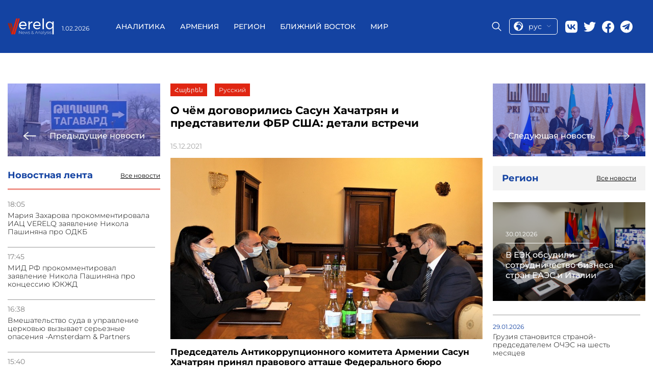

--- FILE ---
content_type: text/html; charset=UTF-8
request_url: https://verelq.am/ru/node/100081
body_size: 8993
content:
<!DOCTYPE html>
<html>
<head lang="ru">
<!-- Google tag (gtag.js) -->
<script async src="https://www.googletagmanager.com/gtag/js?id=G-NH70ZM3YBX"></script>
<script>
  window.dataLayer = window.dataLayer || [];
  function gtag(){dataLayer.push(arguments);}
  gtag('js', new Date());

  gtag('config', 'G-NH70ZM3YBX');
</script>
        

    <title>О чём договорились Сасун Хачатрян и представители ФБР США: детали встречи  - Новости 15.12.2021 | Verelq News</title>
    <meta name="robots" content="index,follow"/>
    <meta property="og:site_name" content="Verelq News" />
    <meta property="og:title" content="О чём договорились Сасун Хачатрян и представители ФБР США: детали встречи ">
    <meta property="twitter:title" content="О чём договорились Сасун Хачатрян и представители ФБР США: детали встречи ">
    <meta property="og:url" content="https://verelq.am/ru/node/100081"/>
            <meta property="og:type" content="article" />
        <meta property="article:published_time" content="2021-12-15T14:54:00+04:00"/>
        <meta property="article:modified_time" content="2021-12-15T16:01:33+04:00"/>
        <meta property="article:section" content="Армения" />
        <meta property="article:author" content="Verelq News" />
        <meta property="og:updated_time" content="2021-12-15T16:01:33+04:00"/>
        <meta property="og:image" content="https://verelq.am/uploads/news/8f67e626c7502283f5554c46bc0a7835.jpeg"/>
    <meta property="og:image:width" content="350"/>
    <meta property="og:image:height" content="448"/>
    <meta name="twitter:image" content="https://verelq.am/uploads/news/8f67e626c7502283f5554c46bc0a7835.jpeg"/>
    <meta property="twitter:image:width" content="350"/>
    <meta property="twitter:image:height" content="448"/>

    <meta property="og:locale" content="ru" />
    <meta name="keywords" content=""/>

    <meta name="description" content="Были затронуты также вопросы международной правовой взаимопомощи в рамках ряда дел коррупционного характера по возвращению незаконных активов."/>
    <meta name="twitter:description" content="Были затронуты также вопросы международной правовой взаимопомощи в рамках ряда дел коррупционного характера по возвращению незаконных активов."/>
    <meta http-equiv="Content-Type" content="text/html; charset=UTF-8">
    <meta name="viewport" content="width=device-width, initial-scale=1.0">
    <meta name="google-site-verification" content="cb7N241aJkdD75IC2-e7eymImN5Qdm9_f6RYVz05eKI" />
    <link rel="canonical" href="https://verelq.am/ru/node/100081" />

    <link rel="alternate" type="application/rss+xml" href="https://verelq.am/ru/rss" title="Verelq News Rss Feed">
    <link rel="sitemap" type="text/xml" href="https://verelq.am/ru/sitemap" title="Verelq Sitemap">

    <link rel="alternate" hreflang="hy-AM" href="https://verelq.am/hy" />
    <link rel="alternate" hreflang="ru-RU" href="https://verelq.am/ru" />

    <link rel="shortcut icon" href="https://verelq.am//images/favicon.png" type="image/x-icon">
    <link rel="icon" href="https://verelq.am//images/favicon.png" type="image/x-icon">

    <link rel="icon" type="image/x-icon" href="https://verelq.am/images/favicon.png"/>
    <link rel="shortcut icon" type="image/x-icon" href="https://verelq.am/images/favicon.png"/>

    <link rel="stylesheet" href="https://verelq.am/css/reset.css">
    <link rel="stylesheet" href="/css/font-awesome.min.css">
    <!--<link rel="stylesheet" href="https://verelq.am/css/lightslider.css">-->
    <!--<link rel="stylesheet" href="https://verelq.am/css/swiper.min.css">-->
<link rel="stylesheet"
      href="https://verelq.am/css/style-no-calendar-b.css?40246">
<!--    <link rel="stylesheet" href="--><!--css/responsive.css?t=--><!--">-->
    <link rel="stylesheet" href="https://verelq.am/css/jquery-ui.min.css">
    <link rel="stylesheet" href="https://verelq.am/css/jquery-ui.structure.min.css">
<!--    <link href='https://fonts.googleapis.com/css?family=Open+Sans:400,300,700,800' rel='stylesheet' type='text/css'>-->
<!--    <link href='https://fonts.googleapis.com/css?family=PT+Serif:400,700' rel='stylesheet' type='text/css'>-->
<!--    <link href='https://fonts.googleapis.com/css?family=Montserrat:100,200,300,400,500,600,700,800' rel='stylesheet'
      type='text/css'>-->

<link rel="stylesheet" href="/css/style-new-z.css?43971">
<link rel="stylesheet" href="https://verelq.am/css/calendar-2.css?1331">
    <script type="text/javascript">
        var config = {"base_url":"https:\/\/verelq.am"};
        var myLang = 'ru';
    </script>

    <script type="text/javascript" src="https://verelq.am/js/jquery-2.1.3.min.js"></script>
    <!-- <script type="text/javascript" src="https://verelq.am/js/jquery-ui.min.js"></script> -->
    <script type="text/javascript" src="https://verelq.am/js/jquery-ui-1.12.1.js"></script>
    <script type="text/javascript" src="https://verelq.am/js/swiper.min.js"></script>
    <script type="text/javascript" src="https://verelq.am/js/jquery.slimscroll.min.js"></script>
<script type="text/javascript" src="https://verelq.am/js/script-2.js?15279"></script>


    <style type="text/css">
    .news-desc a{
    color: #005f82;
    text-decoration: underline;
}
	@media screen and (max-width:400px) {
		.header__left,.header__date{
		display:block;
	}
	}
        		@media only screen and (max-width: 700px) {
		 .news-img-list__body .special-news__title{
			   overflow: hidden;
			   text-overflow: ellipsis;
			   display: -webkit-box;
			   -webkit-line-clamp: 4; /* number of lines to show */
					   line-clamp: 4; 
			   -webkit-box-orient: vertical;

		  }
}
    </style>

    <script type="application/ld+json">
    {"@context":"http://schema.org","@type":"Organization","name":"Verelq News","logo":{"@type":"ImageObject","url":"https://verelq.am/images/logo.png","width":136,"height":52},"url":"https://verelq.am/","sameAs":["https://www.facebook.com/verelq.am","https://twitter.com/VERELQ"]}    </script>
    <script type="application/ld+json">
    {"@context":"http://schema.org","@type":"WebSite","url":"https://verelq.am/ru","potentialAction":{"@type":"SearchAction","target":"https://verelq.am/ru/search?q={search_text}","query-input":"required name=search_text"}}    </script>
        <script type="application/ld+json">
        {"@context":"http://schema.org","@type":"NewsArticle","dateCreated":"2021-12-15","datePublished":"2021-12-15","dateModified":"2021-12-15","inLanguage":"ru","headline":"\u041e \u0447\u0451\u043c \u0434\u043e\u0433\u043e\u0432\u043e\u0440\u0438\u043b\u0438\u0441\u044c \u0421\u0430\u0441\u0443\u043d \u0425\u0430\u0447\u0430\u0442\u0440\u044f\u043d \u0438 \u043f\u0440\u0435\u0434\u0441\u0442\u0430\u0432\u0438\u0442\u0435\u043b\u0438 \u0424\u0411\u0420 \u0421\u0428\u0410: \u0434\u0435\u0442\u0430\u043b\u0438 \u0432\u0441\u0442\u0440\u0435\u0447\u0438 ","url":"https://verelq.am/ru/node/100081","author":{"@type":"Organization","name":"Verelq News"},"publisher":{"@type":"Organization","name":"Verelq News","logo":{"@type":"ImageObject","url":"https://verelq.am/images/logo.png","width":136,"height":52}},"mainEntityOfPage":"https://verelq.am/ru","image":"https://verelq.am/uploads/news/8f67e626c7502283f5554c46bc0a7835.jpeg"}    </script>
    


</head>
<body class="ru node show" data-lang="ru">



<header class="header cont-header">
    <div class="header__container _container">
        <div class="header__left">
            <a href="/ru/" class="header__logo">
                <img src="/images/logo.svg" alt="logo">
            </a>
            <div class="header__date date">1.02.2026</div>
        </div>
        <div class="header__main-block" >
            <div class="menu-close">
                <a href="#"class="menu-close__btn">
                    <img src="https://verelq.am//img/close-icon.svg" alt="Close">
                </a>
            </div>
            <nav class="header__menu menu">
                <ul class="menu__list">
                    

            <li class="menu__item">
            <a href="https://verelq.am/ru/experts" class="menu__link " alt="Аналитика">
                Аналитика            </a>
        </li>
            <li class="menu__item">
            <a href="https://verelq.am/ru/armenia" class="menu__link " alt="Армения">
                Армения            </a>
        </li>
            <li class="menu__item">
            <a href="https://verelq.am/ru/region" class="menu__link " alt="Регион">
                Регион            </a>
        </li>
            <li class="menu__item">
            <a href="https://verelq.am/ru/near-east" class="menu__link " alt="Ближний Восток">
                Ближний Восток            </a>
        </li>
            <li class="menu__item">
            <a href="https://verelq.am/ru/world" class="menu__link " alt="Мир">
                Мир            </a>
        </li>
    
                </ul>
            </nav>
            <div class="header__right">
                <div class="header__search">
                    <span class="icon-placeholder"></span>
                </div>

                <div class="select-language language">

                    <a href="#" class="current-language">
                        <img src="/images/lang.svg" alt="language">
                        <span>рус</span>

                        <img src="/images/row-bottom.svg" alt="">
                    </a>
					 <ul class="language__list lang-list">
					
					  															<li class="lang_link  language__list-item " data-link="hy">
                                                                            <a href="https://verelq.am/hy">ARM</a>
                                    								</li>
															<li class="lang_link lang-active language__list-item " data-link="ru">
                                                                            <a href="https://verelq.am/ru">RUS</a>
                                    								</li>
																	
                 
             
                    </ul>
                

                </div>
                <div class="header__social social">
    <a href="https://vk.com/" target="_blank" class="social__item">
        <img src="/images/social/vk.svg" alt="Vk">
    </a>
    <a href="#" class="social__item">
        <img src="/images/social/twitter.svg" target="_blank" alt="twitter">
    </a>
    <a href="https://www.facebook.com/verelq.am" target="_blank" class="social__item">
        <img src="/images/social/facebook.svg" alt="facebook">
    </a>
    <a href="https://t.me/Verelq" target="_blank" class="social__item">
        <img src="/images/social/telegram.svg" alt="telegram" style="width: 24px;height: 25px;">
    </a>
</div>
            </div>
        </div>
        <div class="header__mobile-right">
            <div class="select-language language"style="order: 0; margin-top: 0px;">

                <a href="#" class="current-language">
                    <img src="/images/lang.svg" alt="language">
                    <span>рус</span>

                    <img src="/images/row-bottom.svg" alt="">
                </a>
                <ul class="language__list lang-list">

                                                                        <li class="lang_link  language__list-item " data-link="hy">
                                <a href="https://verelq.am/hy">ARM</a>
                            </li>
                                                    <li class="lang_link lang-active language__list-item " data-link="ru">
                                <a href="https://verelq.am/ru">RUS</a>
                            </li>
                                            


                </ul>


            </div>
            <div class="search-block__mobile">
                <div class="header__search">
                    <span class="icon-placeholder"></span>
                </div>
            </div>
            <button class="toggle-btn">
                <img src="https://verelq.am/images/toggle-icon.svg">
            </button>
        </div>
        <div class="search-form">
            <div class="search-form__content _container">
                <form action="https://verelq.am//ru/search" method="get" class="search-form-form" >
                    <input type="text"  placeholder="поиск" name="search_text" class="search-form_icput">
                    <button type="submit">
                        <i class="fa fa-search"></i>
                    </button>
                </form>
            </div>
        </div>
    </div>
</header>


<div class="page">
<!--    <div class="container bg">-->



        
<div class="page__inner inner-page">
    <div class="page__inner__container _container">
        <div class="inner-page__body">
            <div class="news-group__column">
                                <a href="https://verelq.am/ru/node/100083" class="inner-page__next-news next-news">
                    <div class="next-news__img">
                        <img src="https://verelq.am/uploads/news/7b67026182d6f4ca3cdc27f6d15a7837.jpg" alt="Кладбище Тагаварда оккупировано азербайджанцами: ЗПЧ Арцаха обратился и к миротворцам РФ">
                    </div>
                    <div class="next-news__body">
                        <img src="/images/right-arrow.svg" alt="prev">
                        <span>Предыдущие новости</span>
                    </div>
                </a>
                                <aside class="inner-page__item news-feed">
                    <div class="news-feed__header">
                        <h3>Новостная лента</h3>
                        <a href="https://verelq.am/ru/news"
                           class="read-more">Все новости</a>
                    </div>
                                                                        <div class="news-feed__body">
                                <ul class="news-feed__list news-list">
                                                                                                                    <li class="news-list__item">
                                            <time class="news-list__time">18:05</time>
                                            <a href="https://verelq.am/ru/node/169288"
                                               class="news-list__title"> Мария Захарова прокомментировала ИАЦ VERELQ заявление Никола Пашиняна про ОДКБ</a>
                                        </li>
                                                                                                                    <li class="news-list__item">
                                            <time class="news-list__time">17:45</time>
                                            <a href="https://verelq.am/ru/node/169287"
                                               class="news-list__title"> МИД РФ прокомментировал заявление Никола Пашиняна про концессию ЮКЖД</a>
                                        </li>
                                                                                                                    <li class="news-list__item">
                                            <time class="news-list__time">16:38</time>
                                            <a href="https://verelq.am/ru/node/169286"
                                               class="news-list__title"> Вмешательство суда в управление церковью вызывает серьезные опасения -Amsterdam & Partners</a>
                                        </li>
                                                                                                                    <li class="news-list__item">
                                            <time class="news-list__time">15:40</time>
                                            <a href="https://verelq.am/ru/node/169284"
                                               class="news-list__title"> Индекс экономической активности Армении в 2025 году вырос на 9,1%</a>
                                        </li>
                                                                                                                    <li class="news-list__item">
                                            <time class="news-list__time">15:33</time>
                                            <a href="https://verelq.am/ru/node/169282"
                                               class="news-list__title"> В ЕЭК обсудили сотрудничество бизнеса стран ЕАЭС и Италии</a>
                                        </li>
                                                                                                                    <li class="news-list__item">
                                            <time class="news-list__time">14:49</time>
                                            <a href="https://verelq.am/ru/node/169281"
                                               class="news-list__title"> Ядерный кошмар для Армении</a>
                                        </li>
                                                                                                                    <li class="news-list__item">
                                            <time class="news-list__time">14:09</time>
                                            <a href="https://verelq.am/ru/node/169279"
                                               class="news-list__title"> Россия согласилась воздержаться от ударов по Украине до 1 февраля</a>
                                        </li>
                                                                                                                    <li class="news-list__item">
                                            <time class="news-list__time">14:07</time>
                                            <a href="https://verelq.am/ru/node/169278"
                                               class="news-list__title"> Рипсиме Унанян больше не председатель Постоянной комиссии НС</a>
                                        </li>
                                                                                                                    <li class="news-list__item">
                                            <time class="news-list__time">13:41</time>
                                            <a href="https://verelq.am/ru/node/169276"
                                               class="news-list__title"> Эстония планирует в этом году открыть посольство в Армении</a>
                                        </li>
                                                                                                                    <li class="news-list__item">
                                            <time class="news-list__time">13:25</time>
                                            <a href="https://verelq.am/ru/node/169274"
                                               class="news-list__title"> Еще одна потенциальная буферная зона? К чему готовится Турция в Иране</a>
                                        </li>
                                                                                                                    <li class="news-list__item">
                                            <time class="news-list__time">12:00</time>
                                            <a href="https://verelq.am/ru/node/169272"
                                               class="news-list__title"> Совершенно другие выборы</a>
                                        </li>
                                                                                                                    <li class="news-list__item">
                                            <time class="news-list__time">11:36</time>
                                            <a href="https://verelq.am/ru/node/169270"
                                               class="news-list__title"> Несмотря на осадки, ожидается заметное потепление</a>
                                        </li>
                                                                                                                    <li class="news-list__item">
                                            <time class="news-list__time">11:15</time>
                                            <a href="https://verelq.am/ru/node/169268"
                                               class="news-list__title"> МИД РФ: Брюссель рано или поздно потребует от Еревана антироссийского курса</a>
                                        </li>
                                                                                                                    <li class="news-list__item">
                                            <time class="news-list__time">10:57</time>
                                            <a href="https://verelq.am/ru/node/169267"
                                               class="news-list__title"> МИД РФ: сближение Армении с ЕС повлияет на союзнические отношения с Россией</a>
                                        </li>
                                                                                                                    <li class="news-list__item">
                                            <time class="news-list__time">10:44</time>
                                            <a href="https://verelq.am/ru/node/169265"
                                               class="news-list__title"> Арарат как «мишень» политики «реальной Армении»</a>
                                        </li>
                                                                                                                    <li class="news-list__item">
                                            <time class="news-list__time">10:33</time>
                                            <a href="https://verelq.am/ru/node/169264"
                                               class="news-list__title"> Меликян: цель уголовного дела — не допустить Епископского собрания в Австрии</a>
                                        </li>
                                                                                                                    <li class="news-list__item">
                                            <time class="news-list__time">09:37</time>
                                            <a href="https://verelq.am/ru/node/169263"
                                               class="news-list__title"> Ответственные за состояние здоровья Нарека — следователь, прокурор и судья</a>
                                        </li>
                                                                                                                    <li class="news-list__item">
                                            <time class="news-list__time">09:17</time>
                                            <a href="https://verelq.am/ru/node/169261"
                                               class="news-list__title"> Айк Саргсян предстанет перед судом - СМИ</a>
                                        </li>
                                                                    </ul>
                            </div>
                                                            </aside>
                

            </div>

            <div class="news-group__column">

                <div class="inner-page__item news-info">
                    <div class="news-info__controls">
                        <ul style="float: inherit" class="inner-news-controls">

                                                                                                <li class="lang_link" data-link="hy">

                                            <a href="/hy/node/100088">
                                                Հայերեն
                                            </a>
                                    </li>
                                                                    <li class="lang_link" data-link="ru">

                                            <a href="/ru/node/100081">
                                                Русский
                                            </a>
                                    </li>
                                                                                    </ul>
                    </div>
                    <h1 class="news-info__title">О чём договорились Сасун Хачатрян и представители ФБР США: детали встречи </h1>
                    <div class="news-info__share">
                        <span class="news-date">15.12.2021</span>
                        <div class="social-icons">
                            <script type="text/javascript"
                                    src="//s7.addthis.com/js/300/addthis_widget.js#pubid=ra-58c8df0e9257a5f2"></script>
                            <!-- Go to www.addthis.com/dashboard to customize your tools -->
                            <div class="addthis_inline_share_toolbox"></div>
                        </div>
                    </div>
                    <div class="news-info__image">


                        
                                    <img src="https://verelq.am/uploads/news/8f67e626c7502283f5554c46bc0a7835.jpeg" alt="" />
                                    <figcaption style="text-align: right; color:#888888; font-style: italic;"></figcaption>
                        
                    </div>
                    <div class="news-desc">
                    <p><b>Председатель Антикоррупционного комитета Армении Сасун Хачатрян принял правового атташе Федерального бюро расследований США Хизер Берги и старшего советника по антикоррупционным вопросам Бюро по борьбе с наркотиками и правоохранительному сотрудничеству Йоханнеса Ван Ден Хугена.</b></p><br />
<p>Об этом сообщает 15 декабря пресс-служба ведомства.&nbsp;</p><br />
<p>Согласно источнику, Хизер Берги поздравила Сасуна Хачатряна с вступлением в должность, отметив, что активное сотрудничество в антикоррупционной сфере продолжает оставаться одним из приоритетов правительства США, поэтому на данном этапе совместной работы с новосозданной структурой важно начало практических шагов и планирование предстоящих действий.</p><br />
<p>В рамках приоритетных работ стороны рассмотрели, во-перрвых,&nbsp; вопросы технического оснащения, требуемые для эффективной деятельности Антикоррупционного комитета, в том числе возможность приобретения современной техники и предоставления необходимой консультации для их запуска при содействии партнеров США в максимально сжатые сроки для оперативно-розыскных и следственных действий, во-вторых, учитывая богатый опыт Федерального бюро расследований США в антикоррупционной сфере, была отмечена важность организации курсов переподготовки с целью развития возможностей и навыков следователей и служащих, осуществляющих оперативно-розыскные функции при содействии представителей этой структуры.</p><br />
<p>"Были затронуты также вопросы международной правовой взаимопомощи в рамках ряда дел коррупционного характера по возвращению незаконных активов.&nbsp;Стороны выразили надежду, что работы по расширению сотрудничества с Федеральным бюро расследований США и намеченные в его рамках программы будут реализованы с большой эффективностью", - отмечается в сообщении.</p><br />
<p>&nbsp;</p><br />
<p>&nbsp;</p>
                    </div>
                </div>
                                <div class="inner-page__item country-news">
                    <div class="country-news__header header-block">
                        <h3 class="header-block__title">Другие новости из Армении</h3>
                        <a href="https://verelq.am/ru/armenia" class="header-block__btn read-more">Все новости</a>
                    </div>
                    <div class="country-news__body">

                                                                                    <div class="country-news__items feed-item">
                                    <a href="https://verelq.am/ru/node/169288"
                                       class="news-block__content feed-item__content">
                                        <div class="feed-item__image-block">
                                            <img class="feed-item__image" alt="Мария Захарова прокомментировала ИАЦ VERELQ заявление Никола Пашиняна про ОДКБ"
                                                 src="https://verelq.am/uploads/news/586fed3b91988b8ae2c14d3e67ba4dca.jpeg">
                                        </div>
                                        <div class="feed-item__info">
                                            <span class="feed-item__date date">30.01.2026</span>
                                            <div class="feed-item__title">Мария Захарова прокомментировала ИАЦ VERELQ заявление Никола Пашиняна про ОДКБ</div>
                                        </div>
                                    </a>
                                </div>
                                                                                                                                                                                                        <div class="country-news__items">
                                <div class="country-news__item news-item">
                                    <a href="https://verelq.am/ru/node/169287"
                                       class="news-item__content">
                                        <img class="news-item__image" alt="МИД РФ прокомментировал заявление Никола Пашиняна про концессию ЮКЖД"
                                             src="https://verelq.am/uploads/news/587d251d4d15ea58f1e68446865cfedf.jpeg">
                                        <div class="news-item__date date">30.01.2026</div>
                                        <div class="news-item__title">МИД РФ прокомментировал заявление Никола Пашиняна про концессию ЮКЖД</div>
                                    </a>
                                </div>
                                                                                                                                                                                                        <div class="country-news__item news-item">
                                    <a href="https://verelq.am/ru/node/169286"
                                       class="news-item__content">
                                        <img class="news-item__image" alt="Вмешательство суда в управление церковью вызывает серьезные опасения -Amsterdam & Partners"
                                             src="https://verelq.am/uploads/news/3b8446938a5c199a94470acce64609fa.jpg">
                                        <div class="news-item__date date">30.01.2026</div>
                                        <div class="news-item__title">Вмешательство суда в управление церковью вызывает серьезные опасения -Amsterdam & Partners</div>
                                    </a>
                                </div>
                                </div>
                                                                            </div>
                </div>
                            </div>

            <div class="news-group__column">
                                <a href="https://verelq.am/ru/node/100086" class="inner-page__next-news next-news">
                    <div class="next-news__img">
                        <img src="https://verelq.am/uploads/news/27b953ca758e799d1bdb3bb5b76632b5.jpg" alt="Армянские специалисты обсудили в Москве проекты ликвидации ядерного наследия в СНГ">
                    </div>
                    <div class="next-news__body">
                        <span>Следующая новость</span>
                        <img src="/images/left-arrow.svg" alt="next">
                    </div>

                </a>
                                <div class="main-news__item area-news">
                    <div class="area-new__header header-block">
                        <h3 class="header-block__title">Регион</h3>
                        <a href="https://verelq.am/ru/region/" class="header-block__btn read-more">Все новости</a>
                    </div>
                    <div class="area-news__body">
                                                                                <a href="https://verelq.am/ru/node/169282" class="area-news__item special-news ">
                                <div class="special-news__img">
                                    <img src="https://verelq.am/uploads/news/d541e008794963fae47d571d9d216122.jpg"
                                         alt=" В ЕЭК обсудили сотрудничество бизнеса стран ЕАЭС и Италии ">
                                </div>
                                <div class="special-news__body">
                                    <span class="special-news__date date">30.01.2026</span>
                                    <div class="special-news__title"> В ЕЭК обсудили сотрудничество бизнеса стран ЕАЭС и Италии                                    </div>
                                </div>
                            </a>
                            <ul class="area-news__list news-list">
                                                                    <li class="news-list__item">
                                        <span class="news-list__date date">29.01.2026</span>
                                        <a href="https://verelq.am/ru/node/169257" class="news-list__title"> Грузия становится страной-председателем ОЧЭС на шесть месяцев </a>
                                    </li>
                                                                    <li class="news-list__item">
                                        <span class="news-list__date date">29.01.2026</span>
                                        <a href="https://verelq.am/ru/node/169239" class="news-list__title"> Пашинян ответил Кочаряну: TRIPP — это масштабные инвестиции, а не только геополитика</a>
                                    </li>
                                                                    <li class="news-list__item">
                                        <span class="news-list__date date">29.01.2026</span>
                                        <a href="https://verelq.am/ru/node/169229" class="news-list__title"> Пашинян: Энергосистемы Армении, Азербайджана и Турции должны объединиться</a>
                                    </li>
                                                                    <li class="news-list__item">
                                        <span class="news-list__date date">29.01.2026</span>
                                        <a href="https://verelq.am/ru/node/169225" class="news-list__title"> Пашинян: Армения ведет переговоры с пятью странами по выбору поставщика новой АЭС</a>
                                    </li>
                                                                    <li class="news-list__item">
                                        <span class="news-list__date date">29.01.2026</span>
                                        <a href="https://verelq.am/ru/node/169217" class="news-list__title"> TRT: Турецкая разведка заявила о раксрытии иранской шпионской сети</a>
                                    </li>
                                                                    <li class="news-list__item">
                                        <span class="news-list__date date">29.01.2026</span>
                                        <a href="https://verelq.am/ru/node/169197" class="news-list__title"> Трамп может начать войну, но он не сможет ее контролировать</a>
                                    </li>
                                                                    <li class="news-list__item">
                                        <span class="news-list__date date">29.01.2026</span>
                                        <a href="https://verelq.am/ru/node/169196" class="news-list__title"> СМИ: Трамп рассматривает возможность нанесения нового сильного удара по Ирану</a>
                                    </li>
                                                                    <li class="news-list__item">
                                        <span class="news-list__date date">29.01.2026</span>
                                        <a href="https://verelq.am/ru/node/169190" class="news-list__title"> Иран заявил о готовности «немедленно и решительно» ответить на любую агрессию</a>
                                    </li>
                                                                    <li class="news-list__item">
                                        <span class="news-list__date date">27.01.2026</span>
                                        <a href="https://verelq.am/ru/node/169150" class="news-list__title"> ЕАБР назначил BHM Capital ведущим организатором выпуска облигаций в дирхамах ОАЭ </a>
                                    </li>
                                                            </ul>
                                            </div>
                </div>

            </div>
        </div>
    </div>
</div>
<!--<script type="text/javascript">-->
<!--    jQuery(document).ready(function($){-->
<!--        $('.navbar ul.menu li, .footer-menu li').each(function(){-->
<!--            var cur = $('.news-info__controls li.in-active a.a1').html();-->
<!--            var link = $(this).find('a').html();-->
<!--            if(cur === link) $(this).find('a').addClass('actve-menu');-->
<!--        });-->
<!--    });-->
<!--</script>-->


<!--    </div>-->
</div>

<!-- content End-->

<footer class="footer">


    <div class="footer__container _container">
        <div class="footer__body">
            <div class="footer__column">
                <div class="footer__social">
                    <a href="https://vk.com/"><img src="/images/footer/vk.svg" alt="footer"></a>
                    <a href="https://twitter.com/VERELQ"><img src="/images/footer/twitter.svg" alt="twitter"></a>
                    <a href="https://www.facebook.com/verelq.am"><img src="/images/footer/facebook.svg" alt="facebook"></a>
                    <a href="https://t.me/Verelq" target="_blank" class="social__item">
                        <img src="/images/footer/telegram.svg" alt="telegram" style="width: 24px;height: 25px;">
                    </a>
                </div>
                <div class="footer__logo">
                    <a href="/">
                        <img src="/images/logo.svg" alt="logo">
                    </a>
                </div>
                <p class="footer__contact-mail">
                    <a href="/cdn-cgi/l/email-protection#1871767e77586e7d6a7d7469367975"><span class="__cf_email__" data-cfemail="31585f575e71475443545d401f505c">[email&#160;protected]</span></a>
                </p>
            </div>
            <div class="footer__column">
			
                <div class="footer__menu-block">
                    <nav class="footer__menu menu">
                        <ul class="menu__list">

                                                                                                <li class="menu__item">
                                        <a class="menu__link" href="/ru/experts"
                                           class="">Аналитика</a>
                                    </li>
                                                                    <li class="menu__item">
                                        <a class="menu__link" href="/ru/armenia"
                                           class="">Армения</a>
                                    </li>
                                                                    <li class="menu__item">
                                        <a class="menu__link" href="/ru/region"
                                           class="">Регион</a>
                                    </li>
                                                                    <li class="menu__item">
                                        <a class="menu__link" href="/ru/near-east"
                                           class="">Ближний Восток</a>
                                    </li>
                                                                    <li class="menu__item">
                                        <a class="menu__link" href="/ru/world"
                                           class="">Мир</a>
                                    </li>
                                                                                    </ul>
                    </nav>
                    <div class="footer__info-block">
                        <p><p>Информационно-аналитический центр (ИАЦ) VERELQ – изучает и освещает важнейшие события и тенденции в общественно-политической и экономической сферах Армении, а также роль и влияние армянской диаспоры в различных странах мира. ИАЦ «VERELQ» базируется в Ереване. Работа сайта поддерживается бескорыстными усилиями группы профессиональных журналистов и экспертов, заинтересованных в укреплении армянской государственности и в подъеме Армении.</p><br/><p><strong>Отдел новостей:</strong> <a href="/cdn-cgi/l/email-protection#f29b9c949db2849780979e83dc939f" class="mailto"><span class="__cf_email__" data-cfemail="1b72757d745b6d7e697e776a357a76">[email&#160;protected]</span></a></p><br/></p>
                    </div>
                </div>

            </div>
        </div>
		
    </div>

</footer>

<!--<script async src="//platform.twitter.com/widgets.js" charset="utf-8"></script>-->
<style>
@media (max-width:992px) {
  .footer__body {
   
    padding-bottom: 15px;
  }
    }
  </style>


<script data-cfasync="false" src="/cdn-cgi/scripts/5c5dd728/cloudflare-static/email-decode.min.js"></script><script type="text/javascript" src="https://verelq.am/js/javascript.js"></script><script defer src="https://static.cloudflareinsights.com/beacon.min.js/vcd15cbe7772f49c399c6a5babf22c1241717689176015" integrity="sha512-ZpsOmlRQV6y907TI0dKBHq9Md29nnaEIPlkf84rnaERnq6zvWvPUqr2ft8M1aS28oN72PdrCzSjY4U6VaAw1EQ==" data-cf-beacon='{"version":"2024.11.0","token":"5df2b0765a394cd7bdb2da77fb595543","r":1,"server_timing":{"name":{"cfCacheStatus":true,"cfEdge":true,"cfExtPri":true,"cfL4":true,"cfOrigin":true,"cfSpeedBrain":true},"location_startswith":null}}' crossorigin="anonymous"></script>
</body>
</html>



--- FILE ---
content_type: text/css
request_url: https://verelq.am/css/style-no-calendar-b.css?40246
body_size: 6779
content:
@font-face {
    font-family: 'Fedra-Sans-Std-Medium';
    src: url('/fonts/Fedra-Sans-Std-Medium.eot');
    src: local('?'),
        url('/fonts/Fedra-Sans-Std-Medium.woff') format('woff'),
        url('/fonts/Fedra-Sans-Std-Medium.ttf') format('truetype'),
        url('/fonts/Fedra-Sans-Std-Medium.svg') format('svg');
    font-weight: normal;
    font-style: normal;
}

/* ============= base ============== */
body {
    font-family: 'Open Sans', sans-serif;
    font-size: 14px;
}

body, a {
    color: #000000;
}

ul {
    list-style: none;
}

a {
    text-decoration: none;
}

a:hover {
    text-decoration: underline;
}

* {
    -webkit-box-sizing: border-box;
    -moz-box-sizing: border-box;
    box-sizing: border-box;
}


@media all and (max-width: 1101px){
    .wrapper > .container .container,
    header .container,
    footer .container{
        width: 100% !important;
    }
}

.cf:after {
    content: " ";
    clear: both;
    display: block;
    height: 0;
    visibility: hidden;
}

.banner-title {
    font-size: 18px;
    margin-bottom: 15px;
}

.banner-title-actual {
    padding-left: 6px;
}

.main-top{
    background-color: #f6f6f9 !important;
    padding: 30px 0 0 0 !important;
    margin: -16px 0 30px 0 !important;
}
.newsline{
    overflow: hidden !important;
    padding-top: 10px;
}
body:not(.home) .newsline{
        height: 468px !important;
}
.main-top .newsline .date-day-news{
    background-color: #f6f6f9 !important;
}
.newsline .news-category-border{
    border-top: 1px solid #005f82;
}
#newsline_wrap{
    margin-top: 8px !important;
    margin-left: 10px !important;
    width: 100% !important;
}
#newsline_wrap .newsline{
    width: 96% !important;
}
.main-top .cont-left{
}
.main-top .main-cont{
    margin-right: 0 !important;
    margin-left: 3% !important;
}
.main-cont .cont-left{
    width: 100%;
}
.slimScrollDiv{
    margin: 10px 0 !important;
}
.slimScrollRail{

}
/* ============= header ============== */



.head-left {
    float: left;
}

.head-right {
    float: right;
}

.head-col {
    float: left;
    margin-top: 16px;
}

.head-col:nth-child(1) {
    margin-right: 12px;
}

.head-col:nth-child(2) {
    margin-right: 5px;
}

/* languages & social icons*/

.lang-list li,
.soc-list li {
    display: inline-block;
    margin-left: 4px;
}

.lang-list li:first-child,
.soc-list li:first-child {
    margin: 0;
}

.lang-list li a {
}

.lang-list li a:hover {
    text-decoration: none;
}

.lang-active a {
    padding: 3px 6px;
    border-bottom: 3px solid #c92706;
}

.soc-list li i {
}

/* search form */








.search-form input:focus{

}

/* ====================== contetn ================== */

.nav-fixed{
    position: fixed !important;
    top:0;
    width: 100% !important;
    z-index: 1000 !important;
    box-shadow: 0 0 40px rgba(0,0,0,0.8);
}
.wrapper {
}

.bg {
    background-color: #fff;
}

/* cont header */




.lang-list{
    margin-left: 10px;
}
.lang-list li a{
    color: #fff;
}
.lang-list li a:hover{
    color: #9ecfe1;
}
.lang-list li.lang-active a{
    color: #9ecfe1;
}
.lang-list li{
    padding: 18px 5px;
}
.optional{
    margin-left: 24px;
}
.optional li{
    float: left;
    color: #9ecfe1;
    padding: 18px 10px;
}
.optional li.today{
    text-transform: uppercase;
    font-weight: bold;
}

/* main content */

.main-cont,
.sidebar,
.news-article img,
.news-article-info {
    float: left;
}

.news-article-info h2 a {
    line-height: 15px;
    transition: color 0.2s ease;
}
.news-article-info h2 a:hover{
    color: #00374b;
}

.main-cont {
    width: 68%;
    margin-right: 3%;
}

.sidebar {
    width: 28%;
}

.main-news {
    height: 447px;
    margin-bottom: 20px;
    overflow: hidden;
    padding: 0 8px 11px;
    position: relative;
}

.news-article {
    margin-top: 32px;
}

.news-article:first-child {
    margin-top: -10px !important;
    padding-top: 22px;
}

.news-article img {
    margin-right: 11px;
    width: 134px;
}

.news-article-info {
    width: 78%;
}

.news-article-info h2 {
    font-weight: bold;
    line-height: 11px;
    margin-bottom: 6px;
}

.news-article-info p {
    font-size: 13px;
    line-height: 19px;
}

.sidebar-news-info p {
    line-height: 18px;
    position: relative;
    top: -4px;
}

.sm-article {
    margin: 0;
}

.sm-article img {
    width: 85px;
}

.sm-article .news-article-info {
    width: 54%;
}

/* main content right part */

.cont-right,
.cont-left {
    float: left;
}

.cont-right {
    width: 31%;
}

.cont-left {
    width: 29%;
}

.ban1 {
    margin-bottom: 6px;
    width: 215px;
}

/* expert of day */
.expert {
    margin-bottom: 31px;
}

/* vote block */

.vote {
    margin-bottom: 15px;
}

fieldset {
    border: 1px solid #b8b8b8;
    padding: 0 18px 18px;
    text-align: center;
}

legend {
    color: #191919;
    font-size: 15px;
    margin-bottom: 6px;
    padding: 0 9px;
}

.vote-txt,
.vote-btn {
    color: #094b80;
}

.vote-txt {
    font-size: 13px;
    margin-bottom: 17px;
    /*padding-right: 45px;*/
}

.form-group,
.vote-txt {
    text-align: left;
}

.form-group {
    margin-bottom: 6px;
}

.form-group:last-of-type {
    margin-bottom: 15px;
}

.vote-form label,
.vote-btn {
    font-size: 12px;
}

.vote-form label {
    color: #000;
}

.vote-btn {
    background: none;
    border: 1px solid #094b80;
    cursor: pointer;
    font-weight: bold;
    padding: 5px 17px 6px;
    -webkit-transition: all .1s;
    -o-transition: all .1s;
    transition: all .1s;
}

.vote-btn:hover {
    background-color: #094b80;
    color: #fff;
}

/* main content left part */

.newsline {
    margin-bottom: 20px;
}

.newsline-list li {
    line-height: 18px;
    position: relative;
    margin-bottom: 5px;
}
.newsline-list li span.time{
    background: #eeeeee;
    padding: 0 5px;
}
#newsline_wrap > h2,
#newsline_wrap > h2 > a{
    font-size: 16px !important;
}
body.home .newsline-list li span {
    font-size: 12px;
    display: inline-block;
    padding-top: 5px;
}
.newsline-list li a{
    font-size: 13px !important;
}
.newsline-list li a > p{
    padding-left: 44px;
}
body.home .newsline-list li a{
    font-size: 16px !important;
}
.newsline-list li a img{
	margin-right: 5px;
	position: relative;
	top: 1px;
}
body.node .newsline-list li a img{
	top: 0 !important;
}

.newsline-list li a,
.news-category-cont a{
    transition: color 0.2s ease;
}
.newsline-list li a:hover,
.news-category-cont a:hover{
    color: #005f82;
}

.more {
    color: #005f82;
    font-size: 13px;
    text-decoration: underline;
}

/* news categories */

.news-category {
    margin-bottom: 17px;
}

.ctg1 {
}

.news-category-title {
    color: #000000;
    font-size: 30px;
    font-weight: bold;
    border-bottom: 1px solid #000000;
}

.news-category-border {
    margin-bottom: 20px;
    padding-top: 15px;
    position: relative;
    width: 98%;
}

.ctg1 .news-category-title {
}

.news-category-cont {
    padding: 15px 0;
}

.news-category-itemWrap {
    margin-bottom: 12px;
}

.news-category-item {
    float: left;
    width: 23.5%;
    margin-right: 18px;
}
.news-category-item a{
    font-family: "Fedra-Sans-Std-Medium", Verdana, Arial, sans-serif !important;
    font-style: normal !important;
    line-height: 24px !important;
    font-weight: bold !important;
    font-size: 18px !important;
    color: #332f2e;
    display: block;
}
figure.news-category-item:last-child{
    margin-right: 0 !important;
}
.news-category-item img {
    width: 100%;
}
.news-category-item figcaption {
    font-size: 13px;
    line-height: 16px;
    margin-top: 5px;
}

.date-day-news {
    display: block;
    background: #fff;
    position: absolute;
    top: -12px;
    left: 0;
    padding-right: 4px;
}

.date {
    display: block;
    margin-top: 6px;
}

.news-category-cont .more {
    position: relative;
}

/* =================== sidebar ================ */

.sidebar .fb-page.fb_iframe_widget,
.cont-left .fb-page.fb_iframe_widget{
    margin-left: 10px;
    margin-top: 5px;
}
.sidebar-top-news {
    margin-bottom: 22px;
    padding-left: 8px;
}

.sidebar-top-news .news-article {
    border-bottom: 1px solid #f3f3f3;
    padding-bottom: 8px;
    margin-bottom: 8px;
}

.sidebar-top-news .news-article:last-child {
    margin: 0;
    padding: 0;
    border: none;
}

.sidebar-top-news .news-article-info {
    width: 64%;
}

.ban2 {
    margin-bottom: 14px;
    width: 282px;
}

/* ====================== footer ================== */
.footer{
    background-color: #00374b;
}
.footer .container{
    overflow: hidden;
}

.footer .footer-left{
    float: left;
    width: 48%;
    padding: 20px 10px 20px 0;
}

.footer .footer-right{
    float: right;
    width: 48%;
    padding: 20px 0 20px 10px;
}
.footer-info{
    font-size: 13px;
}
.footer-info, .footer-info a{
    color: #9ecfe1;
    text-decoration: none;
}
.footer-info a:hover{
    text-decoration: underline;
}
.footer-info .soc-list li{
    margin: 10px 20px 10px 0;
}
.footer-info .soc-list li i{
    font-size: 16px;
    transition: color 0.35s ease;
}
.footer-info .soc-list li a:hover i{
    color: #9ecfe1;
}
.footer li a{
    color: #fff !important;
}


.footer-table{
    display: table;
    width: 100%;
    margin: 25px 0;
}
.footer-table .footer-logo,
.footer-table .footer-info{
    display: table-cell;
    vertical-align: top;
}
.footer-table .footer-logo{
    width: 150px;
}

.copy {
}

.developer {
}

/* ===================== inner page =================== */

.inner-cont {
    padding-top: 16px;
    padding-bottom: 20px;
}

.inner-cont-body {
    margin-top: 10px;
}

.inner-cont-body img{
    max-width: 100%;
}

.news-title {
    font-family: 'Fedra-Sans-Std-Medium', Verdana, Arial, sans-serif;
    font-size: 26px;
    font-weight: bold;
    line-height: normal;
    margin-bottom: 10px;
    color: black !important;
}

.controls-wrap {
    margin-bottom: 11px;
}

.inner-news-controls {
    float: left;
}

.inner-news-controls li,
.social li {
    display: inline-block;
}

.inner-date {
}

.inner-news-controls li {
    margin-left: 3px;
}

.inner-news-controls li:first-child {
    margin: 0 8px 0 0;
}

.inner-news-controls li a {
    display: block;
    /*border: 1px solid #000000;*/
    line-height: 19px;
    padding: 0 5px;
}

.inner-news-controls li a:hover {
    text-decoration: none;
}

.in-active a {
    border-color: #c50606 !important;
    color: #c50606;
}

.in-active .a1 {
    border-color: #094b80 !important;
    color: #094b80;
}

.in-active .a2 {
    border-color: #c50606 !important;
    color: #c50606;
}

.in-active .a3 {
    border-color: #3f8e3b !important;
    color: #3f8e3b;
}

.in-active .a4 {
    border-color: #bb487e !important;
    color: #bb487e;
}

.in-active .a5 {
    border-color: #cf4e00 !important;
    color: #cf4e00;
}

.in-active .a6 {
    border-color: #0099f2 !important;
    color: #0099f2;
}
.in-active .a7 {
    border-color: #99FF33 !important;
    color: #99ff33;
}

.social {
    float: right;
}

.inner-news-text a{
    text-decoration: underline;
    color: #00374b;
}
.inner-news-text img{
    max-width: 100% !important;
    height: auto !important;
}
.inner-news-text {
    border-bottom: 1px solid #00374b;
    margin-bottom: 17px;
    padding-bottom: 33px;
}
.inner-news-text li{
    margin-left: 20px;
}

.inner-news-text{
    font-size: 17px;
    line-height: normal;
    margin-top: 17px;
}

.inner-news-text h2 {
    font-size: 1.5em !important;
    margin-bottom: -5px !important;
    display: block !important;
}
.inner-news-text h3 {
    font-size: 1.17em !important;
    margin-bottom: -5px !important;
    display: block !important;
}
.inner-news-text h4 {
    font-size: 1.12em !important;
    margin-bottom: -5px !important;
    display: block !important;
}
.inner-news-text h5 {
    font-size: .83em !important;
    margin-bottom: -5px !important;
    display: block !important;
}
.inner-news-text h6 {
    font-size: .75em !important;
    margin-bottom: -5px !important;
    display: block !important;
}

.inner-news-text p{
    display: block !important;
    margin-bottom: -5px !important;
}
.inner-news-text br {
    display: block !important;
    line-height: normal !important;
}

.oter-news .news-article-info {
}

.oter-news .news-article,
.news-category-itemWrap .news-article,
.main-news .news-article {
    border-bottom: 1px solid #f3f3f3;
    padding-bottom: 10px;
    margin-top: 15px;
}

.oter-news .news-article:last-child,
.news-category-itemWrap .news-article:last-child {
    border: 0;
    padding: 0;
}

.oter-news .news-article.video .thumb-link{
    position: relative;
    display: inline-block;
    float: left;
}
.oter-news .news-article.video .thumb-link:before{
    content: ' ';
    background-image: url('../images/ytplay_x100.png');
    background-color: rgba(0,0,0,0.35);
    background-size: 24%;
    background-position: center center;
    background-repeat: no-repeat;
    width: 93%;
    height: 100%;
    position: absolute;
    top: 0;
    right: 0;
    left: 0;
    bottom: 0;
    z-index: 5;
}

.slider {
    margin-bottom: 18px;
}

/* ============== category page ================= */

.news-category-itemWrap .news-article-info {
    width: 66%;
}

.pagination {
    margin-top: 50px;
    /*text-align: center;*/
}

.pagination li {
    display: inline-block;
    margin-right: 3px;
}

.pagination li a {
    border: 1px solid #00374b;
    display: block;
    padding: 4px 11px;
    transition: color 0.2s ease;
}

.pagination li a:hover{
    background-color: #00374b;
    color: #9ecfe1;
    text-decoration: none;
}
.pagin-active a {
    background-color: #c82203;
    color: #fff;
    text-decoration: none;
    border: 1px solid #c82203 !important;
}

/*custom*/
.poll_contnet {
    border-bottom: 1px dashed #00374b;
}

.poll_contnet:last-child {
    border-bottom: 0;
}

.search-text {
    font-size: 12px;
}

.news-category .news-article:first-child {
    padding-top: 0;
    margin-top: 0;
}
.news-category.ctg1{
    margin-top: 10px;
    border: 0 solid #fff !important;
}
body.home .news-category.ctg1 {
}
.news-category article:first-child {
    margin-top: 5px !important;
}
.sidebar-top-news .news-article:first-child {
    padding-top: 0;
    margin-top: 0;
}

.vote {
    border: 1px solid #b8b8b8;
    padding: 0 20px 20px 20px;
    margin-top: 30px;
}

.vote > h3 {
    text-align: center;
    margin: -11px 0 15px 0;
    padding: 0;
}

.vote > h3 span {
    padding: 0 10px;
    background: #ffffff;
    display: inline-block;
    font-weight: normal;
    font-size: 15px;
}

.vote form button[type="submit"] {
    margin: 5px auto 0 auto;
}

body.body_ru .vote form button[type="submit"],
body.body_en .vote form button[type="submit"] {
    font-family: "Arial";
}

.vote form button[type="submit"] span {
    line-height: 24px;
    height: 24px;
    display: block;
    color: #3f67bf;
    text-align: center;
    vertical-align: middle;
}

.option {
    padding: 0 0 5px 0;
}

.option p {
    line-height: 16px;
    font-size: 10px;
    font-style: normal;
}

.option p em {
    font-style: normal;
}

.bar {
    height: 10px;
    background: #3399cc;
}

.poll_title {
    font-size: 13px;
    padding-right: 45px;
    text-align: left;
    color: #094b80;
}

.vote_button_cintainer {
    text-align: center;
    margin-top: 10px;
}

.question-item {
    margin-bottom: 6px
}

.question-item label {
    font-size: 12px;
}

.question-item input[type='radio'] {
    margin-left: 0;
    float: left;
}

.poll_contnet .poll-text {
    float: left;
    font-size: 12px;
    margin-left: 5px;
}

.clear {
    clear: both;
}

.news-author {
    margin-bottom: 5px;
    display: none;

}

.news-author strong {
    color: #9a9a9a;
}

.footer-line {
    border-bottom: solid 1px #b8b8b8;
    margin-bottom: 10px;
}

.left-nav {
    padding: 16px;
    width: 220px;
    border: solid 1px #b8b8b8;
}

.left-nav ul {
    list-style: none;
}

.left-nav ul li a.active {
    font-weight: bold;
}

.left-nav ul li a {
    color: #094b80;
    font-family: 'PT Serif', serif;
    font-size: 16px;
}

.label {
    font-size: 14px;
    color: #575757;
    margin-left: 20px;
    font-weight: bold;
}

.contact-form textarea {
    margin-left: 20px;
    font-size: 13px;
    width: 400px;
    height: 100px;
    margin-top: 10px;
    resize: none;
    padding: 5px;
}

.contact-form input {
    margin-left: 20px;
    margin-top: 10px;
    width: 400px;
    height: 30px;
    padding: 0 5px;
    line-height: 30px;
    font-size: 13px;
}

.code {
    margin-left: 20px;
    margin-top: 10px;
}

.code img {
    float: left;
}

.code input[type='text'] {
    margin-top: 0;
    margin-left: 10px;
    height: 34px;
    line-height: 32px;
    width: 100px;
    text-align: center;
    font-size: 30px;
    float: left;
}

.code input[type='submit'] {
    float: left;
    margin-top: 0;
    width: 177px;
    margin-left: 20px;
    height: 34px;
    background: #094b80;
    color: #ffffff;
    font-weight: bold;
    border: solid 1px #575757;
}

.contact-form .error {
    font-size: 12px;
    color: #F00;
    margin-left: 20px;
}

.contact-form .succes {
    color: #008600;
    margin-left: 20px;
    font-size: 18px;
}

.mistake-form{
    width: 420px;
}
.mistake-form input, .mistake-form textarea{
    width: 380px !important;
}
.mistake-form .code input[type='text'] {
    width: 100px !important;
}
.mistake-form .code input[type='submit'] {
    width: 157px !important;
}

.mistake-form h1{
    text-align: center;
    color: #094b80;
}


.author-block {
   border-color: #84a5bf!important;

}
.author-block h2{
    font-size: 18px;
}
.author-block img{
    -webkit-border-radius: 50%;
    -moz-border-radius: 50%;
    border-radius: 50%;

    width: 123px;
    margin-right: 0;
    height: 123px;
}
.author-block .news-article-info{
    text-align: center;
    width: 85%;
    padding: 10px;
    height: 123px;
    padding-top: 30px;
    margin-left: -55px;


}


.page-bg {
    position: fixed;
    left: 0;
    top: 0;
    width: 100%;
    z-index: -1;
}

.page-bg img {
    width: 246px;
}

.page-bg img:nth-child(2) {
    float: right;
}


@media screen and (min-width: 1500px){
	.page-bg img {
	    width: 17.7%;
	}
    .container {
    }
    .nav-fixed {
        width: 100% !important;
    }
}








/*================ home page slider ===============*/
#home_slider .swiper-container {
    width: 100%;
    height: 420px;
    clear: both;
}
#home_slider .swiper-slide {
    text-align: center;
    font-size: 18px;
    background: #eee;
}
#home_slider .swiper-slide a img{
    max-width: 100% !important;
}
.news-slide-item{
    position: relative;
    overflow: hidden;
    z-index: -1;
}
.news-slide-item .news-slide-info{
    color: #fff !important;
    padding: 8px;
    position: absolute;
    bottom: 0;
    left: 0;
    right: 0;
    line-height: normal !important;
    transition: background 0.35s ease;
    background: rgba(0,95,130,0.4);
    overflow: hidden;
}
.news-slide-item:before{
    content: ' ';
    position: absolute;
    width: 100%;
    height: 100%;
    top: 0;
    left: 0;
    background-repeat: no-repeat;
    background-position: center;
    background-size: cover;
    transition: all .3s;
    z-index: -1;
}

.news-slide-item:hover .news-slide-info{
    background: rgba(0,95,130,0.7);
}
.news-slide-item:hover:before{
    -ms-transform: scale(1.1); /* IE 9 */
    -webkit-transform: scale(1.1); /* Safari */
    transform: scale(1.1);
}
.news-slide-item .news-slide-info:before{
    content: " ";
    border-left: 4px solid #52a0bc;
    position: absolute;
    height: 80%;
    left: 14px;
    top: 10%;
}
.news-slide-item .news-slide-info .news-slide-title{
    font-family: 'Fedra-Sans-Std-Medium', Verdana, Arial, sans-serif;
    float: left;
    width: 90%;
    padding: 14px 14px 14px 26px;
    font-weight: bold;
    font-size: 21px !important;
}
.news-slide-item .news-slide-info .news-slide-date{
    float: right;
    width: 10%;
    text-align: right;
    padding-right: 5px;
}
.news-slide-item .news-slide-info .news-slide-date span{
    color: #9ecfe1;
    display: block;
    text-transform: uppercase;
    line-height: 24px;
}
.news-slide-item .news-slide-info .news-slide-date span.day{
    font-size: 24px;
}
.news-slide-item .news-slide-info .news-slide-date span.month{
    font-size: 18px;
}
.news-slide-item .news-slide-info .news-slide-date span.year{
    font-size: 14px;
}
.news-slide-item .news-slide-info .news-slide-date img.arrow_right{
    margin-top: 10px;
}
.news-slide-item a{
    display: block;
    width: 100%;
    height: 100%;
    overflow: hidden;
    text-align: left !important;
}
#home_slider .swiper-container{
    margin-top: 0 !important;
}
#home_slider .swiper-button-next,
#home_slider .swiper-button-prev{
    transition: background-color 0.35s ease;
    padding: 10px 20px;
}
#home_slider .swiper-button-next:hover,
#home_slider .swiper-button-prev:hover{

}
#home_slider .swiper-button-prev{
    left: 0 !important;
    background-image: none !important;
    top: 47% !important;
}
#home_slider .swiper-button-prev:after{
    position: absolute;
    left: 13%;
    top: 15%;
    content: ' ';
    height: 30px;
    width: 30px;
    display: block;
    background-image: url(/images/left_arrow.png) !important;
    background-repeat: no-repeat !important;
    background-size: 55%;
    background-position-x: center;
}
#home_slider .swiper-button-next{
    background-image: none !important;
    right: 0 !important;
    top: 47% !important;
}
#home_slider .swiper-button-next:after{
    position: absolute;
    right: 13%;
    top: 15%;
    content: ' ';
    height: 30px;
    width: 30px;
    display: block;
    background-image: url(/images/right_arrow.png) !important;
    background-repeat: no-repeat !important;
    background-size: 55%;
    background-position-x: center;
}
#home_slider .swiper-pagination-bullet{
    background: #fff !important;
    opacity: 1 !important;
}
#home_slider .swiper-pagination-bullet-active{
    background: #ff6c54 !important;
}
#home_slider .swiper-button-disabled{
    display: none;
}
.news-slide-item{
    background-color: #bbbbbb !important;
    background-size: cover !important;
    background-repeat: no-repeat !important;
}
.cont-header{
}
#home_hot_news_slider{
    background: #d7e6f2;
    clear: both;
    padding: 20px 0 22px 0 !important;
    overflow: hidden;
    position: relative;
}
#home_hot_news_slider .swiper-container {
    width: 100%;
    height: 190px;
    clear: both;
    margin: 0 auto;
    padding: 10px;
}
.hot-news-slide-item{
    position: relative;
    background: #fff;
    border-radius: 3px;
    border:1px solid #c6d6e3;
    box-shadow: 2px 2px 4px rgba(189,208,224,1);
    transition: all 0.5s;
}
.hot-news-slide-item .hot-news-item-img:before{
    content: ' ';
    position: absolute;
    width: 100%;
    height: 100%;
    top: 0;
    left: 0;
    background-repeat: no-repeat;
    background-position: center;
    background-size: cover;
    transition: all .3s;
}
.hot-news-slide-item a{
    overflow: hidden;
    display: block;
}
.hot-news-slide-item .left{
    float: left;
    width: 40%;
    padding: 10px;
}
.hot-news-slide-item:hover{
    margin-top: -10px;
    box-shadow: 4px 4px 8px rgba(189,208,224,1);
}
.hot-news-slide-item .right{
    float: right;
    width: 60%;
    padding: 10px 8px 10px 0;
}
.hot-news-slide-item:after{
    content: ' ';
    position: absolute;
    top: 0;
    right: 0;
    width: 0;
    height: 0;
    border-style: solid;
    border-width: 0 20px 20px 0;
    border-color: transparent #c92706 transparent transparent;
}
.hot-news-slide-item .hot-news-item-img{
    position: relative;
    width: 98%;
    height: 148px !important;
    display: block;
    overflow: hidden;
    background-size: cover !important;
    background-repeat: no-repeat !important;
    border-radius: 3px;
    border:1px solid #c6d6e3;
}
.hot-news-slide-item .hot-news-item-title{
    text-transform: uppercase;
    color: #005f82;
    font-weight: bold;
    padding: 0 0 6px 0;
}
.hot-news-item-date{
}
.hot-news-item-date span i{
    color:#afc4d5;
}
.hot-news-item-arrow{
    float: right;
    bottom: -5px;
    right: 10px;
    position: relative;
}
#home_hot_news_slider .swiper-button-prev{
    left: 3% !important;
    background-image: none !important;
    top: 50% !important;
}
#home_hot_news_slider .swiper-button-prev:after{
    position: absolute;
    left: 13%;
    top: 15%;
    content: ' ';
    height: 30px;
    width: 30px;
    display: block;
    background-image: url(/images/left_arrow.png) !important;
    background-repeat: no-repeat !important;
    background-size: 55%;
    background-position-x: center;
}
#home_hot_news_slider .swiper-button-next{
    background-image: none !important;
    right: 3% !important;
    top: 50% !important;
}
#home_hot_news_slider .swiper-button-next:after{
    position: absolute;
    right: 13%;
    top: 15%;
    content: ' ';
    height: 30px;
    width: 30px;
    display: block;
    background-image: url(/images/right_arrow.png) !important;
    background-repeat: no-repeat !important;
    background-size: 55%;
    background-position-x: center;
}

.home .news-category-item-img{
    position: relative;
    width: 100%;
    height: 201px;
    overflow:hidden;
}
.news-category-item .news-category-item-img:before{
    content: ' ';
    position: absolute;
    width: 100%;
    height: 100%;
    top: 0;
    left: 0;
    background-repeat: no-repeat;
    background-position: center;
    background-size: cover;
    transition: all .3s;
}
.home .news-category-item:hover .news-category-item-img:before{
    -ms-transform: scale(1.1); /* IE 9 */
    -webkit-transform: scale(1.1); /* Safari */
    transform: scale(1.1);
}
.footer .partners_links{
    text-align: right;
}
.footer .partners_links li{
    display: inline-block !important;
    margin-left: 10px;
}
.live_net img{
    position: relative;
    top: -12px;
}
#news_live{
    padding: 20px 0;
    background: #ededed;
}
#news_live article{
    display: block;
    width: 80%;
    margin: 0 auto;
    border: 2px solid #c92606;
    overflow: hidden;
    background: #fff;
    position: relative;
    height: 204px;
    background-position: center center;
    background-size: cover;
    background-repeat: no-repeat;
}
#news_live article .left{
    float: left;
    width: 30%;
    padding: 10px;
}
#news_live article .right{
    float: left;
    width: 70%;
    padding: 10px 50px 10px 10px;
}
#news_live article:after{
    content: ' ';
    position: absolute;
    top: 0;
    right: 0;
    width: 0;
    height: 0;
    border-style: solid;
    border-width: 0 75px 75px 0;
    border-color: transparent #c92706 transparent transparent;
}
#news_live article .text{
    position: absolute;
    top: 15px;
    z-index: 1;
    right: 0;
    display: inline !important;
    color: #fff;
    -ms-transform: rotate(45deg);
    -webkit-transform: rotate(45deg);
    transform: rotate(45deg);
}
.hy #news_live article .text{
    top: 15px;
    right: 8px;
}
#news_live article .info{
    position: absolute;
    bottom: 0;
    left: 0;
    right: 0;
    background: rgba(0,0,0,0.7);
    color: #fff;
    padding: 10px;
    font-size: 20px;
}
#news_live article > a{
    color: #fff !important;
    display: block;
    width: 100%;
    height: 100%;
}

#news_live article > a:hover .info{
    text-decoration: underline;
}

span#tag_now{
    font-size: 14px;
    color: #fff;
    padding: 6px 16px;
    background-color: #c92606;
    display: inline-block;
    margin-bottom: 8px;
}
table.currency_table{
    margin-right: 20px;
    position: relative;
    top: -4px;
}
table.currency_table tr td{
    padding: 0 8px;
    vertical-align: top;
}
table.currency_table tr.names td{
    color: #c92706 ;
}
table.currency_table tr.values td{
    font-weight: bold;
    color: #005f82;
}
.tag_list li{
    list-style-type: none !important;
    display: inline-block !important;
    padding: 0 !important;
    margin-left: 0 !important;
}

@media screen and (max-width: 1024px){
    .at-resp-share-element .at4-share-count-container{
        display: inline !important;
    }
}

.img_caption{
    display: block;
    font-style: italic;
    font-size: 14px;
    background: rgba(0,0,0,0.5);
    color: white;
    position: absolute;
    padding: 8px;
    right: 0;
    left: 0;
}
.img_caption_wrap{
    position: relative !important;
}

#news_search_dd_list{
    background: white;
    width: 299px;
    border: 1px solid #dedede;
    border-radius: 4px;
    border-top-width: 0;
    z-index: 100;
    border-top-right-radius: 0;
    border-top-left-radius: 0;
    max-height: 400px;
    overflow-y: auto;
    overflow-x: hidden;
}
#news_search_dd_list li{
    display: block !important;
    margin-bottom: 10px;
}
#news_search_dd_list .ui-state-active{
    background: #f9f9f9;
    color: #005f82;
}
#news_search_dd_list li div.ui-menu-item-wrapper{
    padding: 0 1em 0 1em !important;
}
#news_search_dd_list li:hover div.ui-menu-item-wrapper > div:last-child{
    color: #005f82;
}
#news_search_dd_list li:last-child div.ui-menu-item-wrapper{

}
.navbar .container{
    position: relative;
}
.navbar .menu .dropdown{
    display: none;
    position: absolute;
    width: 100%;
    top: 58px;
    left: 0;
    right: 0;
    background: #fff;
    z-index: 10;
    padding: 10px;
}
body:not(.home) .navbar .menu .dropdown{
    border: 2px solid #005f82;
    border-top-width: 0;
}
.navbar .menu > li:hover > .dropdown{
    display: block;
}
.navbar .menu [data-swiper=dropdown_list] .swiper-container {
    width: 100%;
    clear: both;
}
.navbar .menu [data-swiper=dropdown_list] .swiper-button-next,
.navbar .menu [data-swiper=dropdown_list] .swiper-button-prev{
    position: relative;
    margin: 0;
    display: inline-block;
    opacity: 1;
    background: none;
    height: 36px;
    width: 36px;
    border: 1px solid #d4d4d4;
    border-radius: 4px;
    cursor: pointer;
    left: inherit;
    right: inherit;
}
.navbar .menu [data-swiper=dropdown_list] .swiper-button-next:hover,
.navbar .menu [data-swiper=dropdown_list] .swiper-button-prev:hover{
    border-color: #005f82;
    background: #005f82;
}
.navbar .menu [data-swiper=dropdown_list] .swiper-button-next:hover:after,
.navbar .menu [data-swiper=dropdown_list] .swiper-button-prev:hover:after{
   color: #fff;
}
.navbar .menu [data-swiper=dropdown_list] .swiper-button-prev{
    margin-left: 5px !important;
    margin-right: 5px !important;
}
.navbar .menu [data-swiper=dropdown_list] .swiper-button-prev:after{
    content: '\f053';
    font-family: FontAwesome;
    position: absolute;
    color: #d4d4d4;
    width: 100%;
    top: 7px;
    text-align: center;
}
.navbar .menu [data-swiper=dropdown_list] .swiper-button-next:after{
    content: '\f054';
    font-family: FontAwesome;
    position: absolute;
    color: #d4d4d4;
    width: 100%;
    top: 7px;
    text-align: center;
}
.navbar .menu [data-swiper=dropdown_list] a{
    color: #332f2e;
    font-size: 11px;
}
.navbar .menu [data-swiper=dropdown_list] a:hover{
    text-decoration: underline;
    color: #005f82;
}
.navbar .menu [data-swiper=dropdown_list] a img{
    max-width: 100%;
}
.dd_news_loading{
    position: absolute;
    width: 100%;
    height: 100%;
    top: 0;
    right: 0;
    left: 0;
    bottom: 0;
    z-index: 10;
    background: rgba(255,255,255,0.8);
    text-align: center;
    justify-content: center;
    vertical-align: middle;
    color: #005f82;
    padding-top: 10%;
}
.navbar .menu .has_drop_down .menu_label:after{
    content: ' ';
    width: 0;
    height: 0;
    border-left: 5px solid transparent;
    border-right: 5px solid transparent;
    border-top: 5px solid #ffffff;
    position: absolute;
    top: 47%;
    right: -14px;
}
.navbar .menu .has_drop_down{
    margin-right: 10px;
    margin-left: 5px;
}
.navbar .menu .has_drop_down:hover .menu_label:after{
    visibility: hidden;
}

@media screen and (max-width:922px) {
    .navbar .menu .has_drop_down .menu_label:after{
        display: none;
    }
    body:not(.home) .navbar .menu .dropdown{
        border-width: 0 !important;
    }
    .navbar .menu .dropdown{
        display: none;
        position: relative;
        top: inherit;
        left: inherit;
        right: inherit;
        background: none;
        padding-right: 0 !important;
        padding-left: 0 !important;
    }
    .navbar .menu > li:hover > .dropdown{
        display: none;
    }
    .navbar .menu .dropdown a{
        color: #fff !important;
    }

    .navbar .menu [data-swiper=dropdown_list] .swiper-button-next:hover,
    .navbar .menu [data-swiper=dropdown_list] .swiper-button-prev:hover{
        border-color: #fff !important;
        background: #fff !important;
    }
    .navbar .menu [data-swiper=dropdown_list] .swiper-button-next:hover:after,
    .navbar .menu [data-swiper=dropdown_list] .swiper-button-prev:hover:after{
        color: #005f82 !important;
    }
    .dd_news_loading{
        padding-top: 30% !important;
        background: rgba(0,0,0,0.7);
        color: #fff;
    }
    .menu li.has_drop_down > a{
        width: 85% !important;
    }
    .menu li.has_drop_down > a > span.dd_arrow{
        display: block;
        top: 12px !important;
        width: auto !important;
        right: -15px;
    }
    .menu li.has_drop_down > a > span.dd_arrow:after{
        border-bottom-width: 0;
        border-left: 6px solid transparent;
        border-right: 6px solid transparent;
        border-top: 6px solid #fff;
    }
    .menu li.has_drop_down > a > span.dd_arrow.closed:after{
        border-bottom-width: 0 !important;
        border-left: 6px solid transparent !important;
        border-right: 6px solid transparent !important;
        border-top: 6px solid #fff !important;
    }
    .menu li.has_drop_down:hover > a > span.dd_arrow{
        top: -15px !important;
    }
    .menu li.has_drop_down:hover > a > span.dd_arrow.closed{
        top: 12px !important;
    }
    .menu li.has_drop_down:hover > a > span.dd_arrow:after,
    .menu li.has_drop_down > a > span.dd_arrow.opened:after{
        border-top-width: 0;
        border-left: 6px solid transparent;
        border-right: 6px solid transparent;
        border-bottom: 6px solid #fff;
    }
    .navbar .container{
        overflow: hidden;
        overflow-y: auto;
        height: 100% !important;
    }
}

body.home #videos{
    margin-top: 20px;
}
body.home #videos .wraps .main-videos .video-item{
    display: block;
    position: relative;
    overflow: hidden;
    height: 400px;
    margin-bottom: 5px;
}
body.home #videos .wraps .main-videos .video-item .info-box{
    position: absolute;
    bottom: 5px;
    left: 0;
    right: 0;
    width: 100%;
    color: #fff !important;
    padding: 50px 15px 10px 15px;
    /* Permalink - use to edit and share this gradient: http://colorzilla.com/gradient-editor/#000000+0,000000+99&0+0,1+100 */
    background: -moz-linear-gradient(top, rgba(0,0,0,0) 0%, rgba(0,0,0,0.99) 99%, rgba(0,0,0,1) 100%); /* FF3.6-15 */
    background: -webkit-linear-gradient(top, rgba(0,0,0,0) 0%,rgba(0,0,0,0.99) 99%,rgba(0,0,0,1) 100%); /* Chrome10-25,Safari5.1-6 */
    background: linear-gradient(to bottom, rgba(0,0,0,0) 0%,rgba(0,0,0,0.99) 99%,rgba(0,0,0,1) 100%); /* W3C, IE10+, FF16+, Chrome26+, Opera12+, Safari7+ */
    filter: progid:DXImageTransform.Microsoft.gradient( startColorstr='#00000000', endColorstr='#000000',GradientType=0 ); /* IE6-9 */
    z-index: 5;
}
body.home #videos .wraps .main-videos .video-item > a{
    overflow: hidden;
    display: block;
    padding: 0;
    margin: 0;
    height: 98%;
}
body.home #videos .wraps .main-videos .video-item > a:before{
    content: ' ';
    background-image: url(../images/ytplay_x100.png);
    background-size: 50px;
    background-position: 10px 10px;
    background-repeat: no-repeat;
    width: 100%;
    height: 98%;
    position: absolute;
    top: 0;
    right: 0;
    left: 0;
    bottom: 0;
    z-index: 5;
}
body.home #videos .wraps .main-videos .video-item > a > img{
    transition: all .3s;
    object-fit: cover !important;
    width: 100%;
    height: 100%;
}
body.home #videos .wraps .main-videos .video-item:hover > a > img{
    -ms-transform: scale(1.1);
    -webkit-transform: scale(1.1);
    transform: scale(1.1);
}
body.home #videos .wraps .main-videos .video-item .info-box .title{
    font-family: "Fedra-Sans-Std-Medium", Verdana, Arial, sans-serif !important;
    font-style: normal !important;
    line-height: 24px !important;
    font-size: 20px !important;
}
body.home #videos .wraps .main-videos .video-item .info-box .date{
    font-size: 12px;
}
body.home #videos .wraps{
    display: flex;
}
body.home #videos .wraps .main-videos{
    flex: 4;
}
body.home #videos .wraps .other-videos{
    flex: 2;
}
body.home #videos .wraps .other-videos > .slimScrollDiv{
    margin-top: -5px !important;
}
body.home #videos .wraps .other-videos > .slimScrollDiv .slimScrollRail{
    height: 100% !important;
}
body.home #videos .wraps .main-videos + .other-videos{
    margin-left: 10px;
}
body.home #videos .wraps .other-videos{
    overflow:hidden;
    height: 820px;
}

.slimScrollBar, .slimScrollRail{
    border-radius: 0 !important;
}

body.home #videos .wraps .other-videos .video-item{
    display: block;
    position: relative;
    overflow: hidden;
    height: 250px;
    margin-bottom: 5px;
    margin-right: 15px;
}
body.home #videos .wraps .other-videos .video-item .info-box{
    position: absolute;
    bottom: 5px;
    left: 0;
    right: 0;
    width: 100%;
    color: #fff !important;
    padding: 50px 15px 10px 15px;
    /* Permalink - use to edit and share this gradient: http://colorzilla.com/gradient-editor/#000000+0,000000+99&0+0,1+100 */
    background: -moz-linear-gradient(top, rgba(0,0,0,0) 0%, rgba(0,0,0,0.99) 99%, rgba(0,0,0,1) 100%); /* FF3.6-15 */
    background: -webkit-linear-gradient(top, rgba(0,0,0,0) 0%,rgba(0,0,0,0.99) 99%,rgba(0,0,0,1) 100%); /* Chrome10-25,Safari5.1-6 */
    background: linear-gradient(to bottom, rgba(0,0,0,0) 0%,rgba(0,0,0,0.99) 99%,rgba(0,0,0,1) 100%); /* W3C, IE10+, FF16+, Chrome26+, Opera12+, Safari7+ */
    filter: progid:DXImageTransform.Microsoft.gradient( startColorstr='#00000000', endColorstr='#000000',GradientType=0 ); /* IE6-9 */
    z-index: 5;
}
body.home #videos .wraps .other-videos .video-item > a{
    overflow: hidden;
    display: block;
    padding: 0;
    margin: 0;
    height: 98%;
}
body.home #videos .wraps .other-videos .video-item > a:before{
    content: ' ';
    background-image: url(../images/ytplay_x100.png);
    background-size: 35px;
    background-position: 10px 10px;
    background-repeat: no-repeat;
    width: 100%;
    height: 98%;
    position: absolute;
    top: 0;
    right: 0;
    left: 0;
    bottom: 0;
    z-index: 5;
}
body.home #videos .wraps .other-videos .video-item > a > img{
    transition: all .3s;
    object-fit: cover !important;
    width: 100%;
    height: 100%;
}
body.home #videos .wraps .other-videos .video-item:hover > a > img{
    -ms-transform: scale(1.1);
    -webkit-transform: scale(1.1);
    transform: scale(1.1);
}
body.home #videos .wraps .other-videos .video-item .info-box .title{
    font-family: "Fedra-Sans-Std-Medium", Verdana, Arial, sans-serif !important;
    font-style: normal !important;
    line-height: 20px !important;
    font-size: 16px !important;
}
body.home #videos .wraps .main-videos .video-item .info-box .desc ,
body.home #videos .wraps .other-videos .video-item .info-box .desc {
    display: block;
}
body.home #videos .wraps .other-videos .video-item .info-box .date{
    font-size: 12px;
}

.inner-news-text iframe[src*='youtube.com/embed']{
	width: 100%;
}

#dalma_news_banner{
    padding: 0 10px;
}
#dalma_news_banner img{
    max-width: 107%;
}
div[id^=banners_]{
    text-align: center;
    margin: 10px 0;
}
body:not(.home) div[id^=banners_]{
    margin: 10px 0;
}
div[id^=banners_] img{
    max-width: 100%;
}

@media screen and (max-width:482px) {
    body.home #videos .wraps{
        flex-direction: column;
    }
    body.home #videos .wraps .main-videos{
        flex: 1;
    }
    body.home #videos .wraps .other-videos{
        flex: 1;
    }
    body.home #videos .wraps .main-videos + .other-videos{
        margin-left: 0;
    }
}

--- FILE ---
content_type: image/svg+xml
request_url: https://verelq.am/images/footer/vk.svg
body_size: 278
content:
<svg width="25" height="20" viewBox="0 0 25 20" fill="none" xmlns="http://www.w3.org/2000/svg">
<path d="M7.90904 19.9331C16.9634 19.9331 21.9172 12.4298 21.9172 5.92497C21.9172 5.71403 21.9125 5.4984 21.9031 5.28747C22.8668 4.59057 23.6984 3.72736 24.3589 2.7384C23.4614 3.13771 22.5085 3.39849 21.5328 3.51184C22.5602 2.89601 23.3294 1.92858 23.6979 0.788872C22.7314 1.36166 21.6745 1.76572 20.5723 1.98372C19.8297 1.19467 18.8479 0.672222 17.7786 0.497156C16.7093 0.322091 15.6121 0.504156 14.6566 1.0152C13.7012 1.52625 12.9407 2.33781 12.4927 3.32442C12.0448 4.31102 11.9343 5.41772 12.1784 6.4734C10.2214 6.3752 8.30682 5.86681 6.55887 4.9812C4.81091 4.0956 3.26858 2.85254 2.03186 1.33262C1.40329 2.41635 1.21094 3.69875 1.49392 4.9192C1.77689 6.13964 2.51395 7.20655 3.55529 7.90309C2.77351 7.87827 2.00886 7.66779 1.32451 7.28903V7.34997C1.32381 8.48725 1.71698 9.58969 2.4372 10.4699C3.15741 11.3501 4.16021 11.9537 5.27514 12.1781C4.55094 12.3762 3.79087 12.4051 3.05373 12.2625C3.36834 13.2405 3.98046 14.096 4.80466 14.7094C5.62886 15.3229 6.62401 15.6637 7.65123 15.6843C5.90731 17.0542 3.75306 17.7972 1.53545 17.7937C1.14217 17.7931 0.749286 17.769 0.358887 17.7215C2.61174 19.1669 5.23242 19.9345 7.90904 19.9331Z" fill="#3547E9"/>
</svg>
